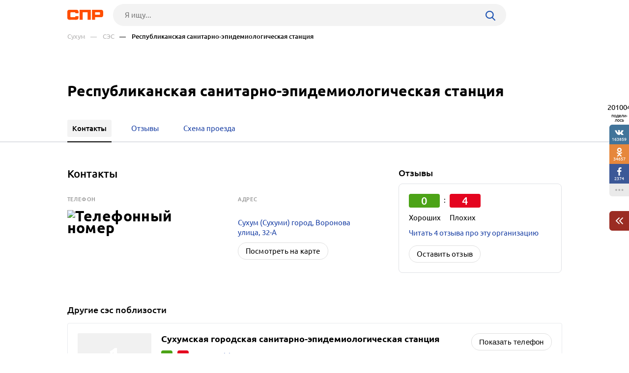

--- FILE ---
content_type: text/html; charset=windows-1251
request_url: https://abkhaziya.spr.ru/suhum/respublikanskaya-sanitarno-epidemiologicheskaya-stantsiya-974528.html
body_size: 5913
content:
<!DOCTYPE html><html><head> <title>Республиканская санитарно-эпидемиологическая станция в | адрес, телефон, официальный сайт, часы работы | Сухум (Сухуми) г., Воронова ул., 32-А</title> <meta http-equiv="Content-Type" content="text/html; charset=cp1251"/> <meta name="viewport" content="width=device-width, initial-scale=1.0"/> <meta name="description" content="Республиканская санитарно-эпидемиологическая станция в . Контактные данные организации Республиканская санитарно-эпидемиологическая станция: телефон, часы работы, официальный сайт, находящейся по адресу: Сухум (Сухуми) г., Воронова ул., 32-А"/> <meta name="keywords" content="Республиканская санитарно-эпидемиологическая станция в , адрес, телефон, официальный сайт, часы работы"/> <link rel="shortcut icon" type="image/x-icon" href="/prod_src/img/icons/16x16.ico"/> <link rel="shortcut icon" type="image/x-icon" href="/prod_src/img/icons/32x32.ico"/> <link rel="shortcut icon" type="image/x-icon" href="/prod_src/img/icons/48x48.ico"/> <link rel="shortcut icon" type="image/x-icon" href="/prod_src/img/icons/64x64.ico"/> <link rel="shortcut icon" type="image/x-icon" href="/prod_src/img/icons/96x96.ico"/> <link rel="shortcut icon" type="image/x-icon" href="/prod_src/img/icons/128x128.ico"/> <link rel="stylesheet" type="text/css" href="/prod_src/css/firms.css"><script>window.yaContextCb=window.yaContextCb||[]</script><script src="https://yandex.ru/ads/system/context.js" async></script> </head> <script src="/prod_src/adb/advert.js"></script> <script> let dynamicJS = []; let dynamicCSS = []; </script></head><body class="besplatnik"><header class="headerNew"> <div class="headerContainer"> <a href="//abkhaziya.spr.ru/" class="logo"> <img src="/prod_src/img/spr.svg" alt="" width="73"> </a>  <form data-id="search-form" class="headerSearchContainer fullWidth" enctype="multipart/form-data" action="/page/search/" method="get"> <input name="key" class="searchInp fullWidth" type="text"   placeholder="Я ищу..."> <input type="hidden" name="action" value="searchResultPage"/> <input name="filter[id_site_category]" type="hidden"  value="0"/> <input name="filter[id_okrug]" type="hidden"  value="9"/> <input name="filter[id_city]" type="hidden"  value="110355"/> <a class="searchBtn icon-search"></a> </form> </div> <div class="breadcrumbsContainer"> <div class="breadcrumbsDesctop"> <ul class="breadcrumbsStat ">  <li class="breadcrumbsLinks">   <a href="//abkhaziya.spr.ru/suhum/"  class="headerUnderLinksEl">Сухум</a>   </li>  <li class="breadcrumbsLinks">   <a href="/suhum/rospotrebnadzor-tsentri-epidemiologii-i-gigieni/"  class="headerUnderLinksEl">&mdash;&nbsp;&nbsp;&nbsp;&nbsp;СЭС</a>   </li>  <li class="breadcrumbsLinks">   <span class="headerUnderLinksEl active">&mdash;&nbsp;&nbsp;&nbsp;&nbsp;Республиканская санитарно-эпидемиологическая станция</span>   </li>  </ul> </div> <div class="breadcrumbsMobile"> <ul class="breadcrumbsStat" id="breadcrumbsStat" >  <li class="breadcrumbsLinks">   <a href="/suhum/rospotrebnadzor-tsentri-epidemiologii-i-gigieni/"  class="headerUnderLinksEl">СЭС</a>   </li>  <li class="breadcrumbsLinks">   <span class="headerUnderLinksEl active">&mdash;&nbsp;&nbsp;&nbsp;&nbsp;Республиканская санитарно-эпидемиологическая станция</span>   </li>  </ul> </div></div></header><div class="contWrap"> <div class="btnUp"> <img src="/prod_src/img/firms/up.svg" alt=""/></div><div class="mnuNewHelpContainer"> <section class="firmMenu"> <div class="grey-new-line"> <div class="firmMenuContainer"> <div class="firmMenuContainer" data-module="firms_list">   <section class="someoneBlock top-block">  <div class="someoneBlock" data-ads='{"in_page_id":0,"stick":3000,"adbfix":{"type":"spr_by_okrug","id_okrug":"9"},"place":"ads_block_top","block_type":"ads_block_yandex"}' style="z-index: 200" > <div class="adsWruper"> <div id="yandex_rtb_R-A-587048-1" class=""></div><script>window.yaContextCb.push(() => { Ya.Context.AdvManager.render({ "blockId": "R-A-587048-1", "renderTo": "yandex_rtb_R-A-587048-1" })})</script> </div> </div>  </section>						   <div class="firmNewMenuText">    <h1 class="firstHeader" data-module="firms_list">  Республиканская санитарно-эпидемиологическая станция								  </h1>     </div> </div> <div class="greyNewMenuSection">  <div class="firmMenuContainer firmMenuAbsContainer">  <ul class="firmNewMenuItems">						<li class="firmMenuActive">				<a href="//abkhaziya.spr.ru/suhum/respublikanskaya-sanitarno-epidemiologicheskaya-stantsiya-974528.html"					>					<span class="spanMenuText">Контакты</span>				</a>			</li>											<li>				<a href="//abkhaziya.spr.ru/suhum/rospotrebnadzor-tsentri-epidemiologii-i-gigieni/reviews/respublikanskaya-sanitarno-epidemiologicheskaya-stantsiya-974528.html"					>					<span class="spanMenuText">Отзывы</span>				</a>			</li>											<li>				<a href="//abkhaziya.spr.ru/suhum/rospotrebnadzor-tsentri-epidemiologii-i-gigieni/respublikanskaya-sanitarno-epidemiologicheskaya-stantsiya-974528.html"					>					<span class="spanMenuText">Схема проезда</span>				</a>			</li>						</ul>  </div> </div> </div> </div> </section></div><section class="firmsItemsContainer flex upInNav besplatnik"> <div class="firms_bspLeft"> <div class="firms_bspLeft_help"> <h2 class="secondHeader h3">Контакты</h2> <div class="contactBox box-adaptive"> <div class="contactBox_left general_info">    <div class="contactBox_side__el phone">  <h3 class="special">Телефон</h3>  <div>       <div class="firstPhone">      <a><img src="//abkhaziya.spr.ru/ph_img.php?id_firm=974528&amp;n_adr=1&amp;n_tel=1&fw=bold&fc=black" alt="Телефонный номер"/>																								</a>      </div>																				           </div>  </div>        </div> <div class="contactBox_right">  <h3 class="special">Адрес</h3>  <div class="contactBox_side__el">  <a href="/suhum/rospotrebnadzor-tsentri-epidemiologii-i-gigieni/respublikanskaya-sanitarno-epidemiologicheskaya-stantsiya-974528.html" class="firm_link">  <br>Сухум (Сухуми) город, Воронова улица, 32-А  </a>  <a class="btnFirm btnS top-10" href="/suhum/rospotrebnadzor-tsentri-epidemiologii-i-gigieni/respublikanskaya-sanitarno-epidemiologicheskaya-stantsiya-974528.html">Посмотреть  на  карте</a>  </div>    <noindex> <div class="firms_bspRightMob"> <h3 class="special">Отзывы</h3> <div class="firms_bspRight_help"> <div class="firm-review-mob">  <div class="flex">  		 	<a href="//abkhaziya.spr.ru/suhum/rospotrebnadzor-tsentri-epidemiologii-i-gigieni/reviews/respublikanskaya-sanitarno-epidemiologicheskaya-stantsiya-974528.html">						  <div class="good_review">  0  </div>  <p>Хороших</p>  </a>  <span class="separator">:</span>  		 	<a href="//abkhaziya.spr.ru/suhum/rospotrebnadzor-tsentri-epidemiologii-i-gigieni/reviews/respublikanskaya-sanitarno-epidemiologicheskaya-stantsiya-974528.html">						  <div class="bad_review">  4  </div>  <p>Плохих</p>  </a>  </div> </div>   <a href="//abkhaziya.spr.ru/suhum/rospotrebnadzor-tsentri-epidemiologii-i-gigieni/reviews/respublikanskaya-sanitarno-epidemiologicheskaya-stantsiya-974528.html" class="firm_link">Читать 4 отзыва про эту организацию</a>   <a class="btnFirm btnS top-10" href="#add_review.firm.974528">Оставить отзыв</a> </div> </div> </noindex> </div> </div>     <div class="contactBox_side__el firm-desc constructorSectionPlatnik poluplatnik">				  </div>    </div> </div> <div class="firms_bspRight"> <h3 class="h4">Отзывы</h3> <div class="firms_bspRight_help bottom-50">  <div class="firm-review alone"> <div class="flex">				 	<a href="//abkhaziya.spr.ru/suhum/rospotrebnadzor-tsentri-epidemiologii-i-gigieni/reviews/respublikanskaya-sanitarno-epidemiologicheskaya-stantsiya-974528.html">				  <div class="good_review">  0  </div>  <p>Хороших</p> </a> <span class="separator">:</span>  	<a href="//abkhaziya.spr.ru/suhum/rospotrebnadzor-tsentri-epidemiologii-i-gigieni/reviews/respublikanskaya-sanitarno-epidemiologicheskaya-stantsiya-974528.html">				  <div class="bad_review">  4  </div>  <p>Плохих</p> </a> </div>  <a href="//abkhaziya.spr.ru/suhum/rospotrebnadzor-tsentri-epidemiologii-i-gigieni/reviews/respublikanskaya-sanitarno-epidemiologicheskaya-stantsiya-974528.html" class="firm_link">  Читать 4 отзыва про эту организацию </a>  <a class="btnFirm btnS top-10" href="#add_review.firm.974528">Оставить отзыв</a> </div>   </div> </div></section> <section class="firmsItemsContainer"> <h2 class="h4 bottom-15">Другие <span class="lowercase">СЭС</span> поблизости </h2> <section class="moduleFirmsListWide" data-module="firms_list">  <div data-module-firms-item="974543"  class="item"> <div class="itemBorder"> <div class="itemFlex">     <div class="itemFlexGallery">  <div class="itemFotoDefault"></div>  </div>    <div class="itemFlexInfo">  <a href="//abkhaziya.spr.ru/suhum/suhumskaya-gorodskaya-sanitarno-epidemiologicheskaya-stantsiya.html" class="itemTitle" target="_blank">  <b>Сухумская городская санитарно-эпидемиологическая станция</b>  </a>   <div class="itemReview">  <span class="good">0</span>  :  <span class="bad">4</span>    <a href="//abkhaziya.spr.ru/suhum/rospotrebnadzor-tsentri-epidemiologii-i-gigieni/reviews/suhumskaya-gorodskaya-sanitarno-epidemiologicheskaya-stantsiya.html"   target="_blank" class="linkReview">Отзывы (4)  </a>  </div>    <div class="itemComment">  <div>  <img class="itemLogo" src="/prod_src/img/firms/rubric/comment.svg"/>  </div>  <div>  Прошу провести проверку продуктового магазина с целью устранить товар ненадлежащего качества. Покупали креветки свежемороженые, разморозила, почистила мясо...     <span data-href="//abkhaziya.spr.ru/suhum/rospotrebnadzor-tsentri-epidemiologii-i-gigieni/reviews/suhumskaya-gorodskaya-sanitarno-epidemiologicheskaya-stantsiya.html" class="seeMore"></span>    </div>  </div>     <div class="itemInfo">     <span class="filialAddress"></span>   </div>   </div> </div> <div>    <div class="itemPhone  ">  <button class="btnFirm btnS">Показать телефон</button>  <i class="mobLink"><img src="/prod_src/img/firms/rubric/blue_arrow.png"></i>    <span class="phoneBox hide" data-phone>  <img src="/prod_src/img/firms/rubric/phone.svg" alt="" class="green_btn">  <span><img src="//abkhaziya.spr.ru/ph_img.php?id_firm=974543&amp;n_adr=1&amp;n_tel=1" alt="Телефонный номер"/></span>  </span>   </div>  </div> </div> </div>  <div class="itemAds last"> <div class="someoneBlock" data-ads='{ "in_page_id": 1, "place":"ads_block_middle", "block_type":"ads_block_yandex"}'> <div id="yandex_rtb_R-A-587048-4" class=""></div><script>window.yaContextCb.push(() => { Ya.Context.AdvManager.render({ "blockId": "R-A-587048-4", "renderTo": "yandex_rtb_R-A-587048-4" })})</script></div> </div>  <a data-button href="/suhum/rospotrebnadzor-tsentri-epidemiologii-i-gigieni/" class="btnLoad"> <img src="/prod_src/img/firms/rubric/loading.svg" alt=""> <span data-button-count>Показать еще <b>2</b> организации</span> </a> </section> </section><div id="anons"></div><section class="someoneBlock bottom-block"> <div class="someoneBlock top-60 bottom-60" data-ads='{"in_page_id":2,"place":"ads_block_bottom","block_type":"ads_block_yandex"}'> <div id="yandex_rtb_R-A-587048-5" class="bottomAds"></div><script>window.yaContextCb.push(() => { Ya.Context.AdvManager.render({ "blockId": "R-A-587048-5", "renderTo": "yandex_rtb_R-A-587048-5", "type": "feed", "feedCardCount": 6		 })})</script></div></section><ul class="moduleToolBarsTopPanel hide"> <li class="icon-search" data-id="search-form"></li> <li class="icon-share" data-id="share"></li> <li class="icon-dot-3" data-id="info"></li> 	 	<li class="menu icon-menu" data-id="menu"></li> 	<li class="close icon-cancel" data-id="cansel"></li>	 <li class="back icon-left-arrow" data-id="back"> <a href="/suhum/rospotrebnadzor-tsentri-epidemiologii-i-gigieni/">СЭС</a> </li> </ul><div class="moduleToolBarsTopPopup"> <ul data-id="share" class="moduleToolBars moduleToolBarsTopPopupSocilas"> <li data-social-name="vk" class="vk icon-vk"> Vkontakte </li> <li data-social-name="twitter" class="tw icon-twitter"> Twitter </li> <li data-social-name="ok" class="ok icon-odnoklassniki"> Однокласники </li> <li data-social-name="whatsapp"class="wa icon-whatsapp"> WhatsApp </li> <li data-social-name="telegram" class="tg icon-telegram"> Telegram </li> <li data-social-name="mail" class="mm icon-moy-mir"> Мой Мир </li> <li data-social-name="pinterest" class="p icon-pinterest"> Pinterest </li> <li data-social-name="livejournal" class="lg icon-livejournal"> LiveJornal </li>				<li data-social-name="facebook" class="fb icon-facebook">Facebook</li>		<li data-social-name="tiktok" class="lg icon-tiktok">TikTok</li>		 </ul> <div data-id="info" class="moduleToolBarsTopPopupInfo"> <p>974528 (id)</p> <p>Информация об организации подтверждена:&nbsp;29.11.2017</p> <a class="top-20" href="//abkhaziya.spr.ru/page/firms/editFirm/974528/" rel="nofollow">Заметили ошибку?</a> <div class="hr"></div> <a href="#add_review.firm.974528" rel="nofollow">Добавить отзыв</a> <div class="hr"></div> <a href="//pro.spr.ru/login.php?id_firm=974528&id_net=0" rel="nofollow">Войти в кабинет организации</a> <a href="//abkhaziya.spr.ru/statistics?id_firm=974528" rel="nofollow">Смотреть статистику</a> <a href="//abkhaziya.spr.ru/business/?id_firm=974528" rel="nofollow">Дать рекламу</a> </div> <form data-id="search-form" class="moduleToolBarsTopPopupSearch" enctype="multipart/form-data" action="/page/search/" method="post"> <input name="key" type="text"  placeholder="Я ищу..."> <input type="hidden" name="action" value="searchResultPage"/> <input name="filter[id_site_category]" type="hidden" value="0"/> <input name="filter[id_okrug]" type="hidden" value="9"/> <input name="filter[id_city]" type="hidden" value="110355"/> <button class="icon-right-arrow"></button> </form> <ul data-id="menu" class="moduleToolBarsTopPopupBreadcrumbs">   <li>  <a href="//abkhaziya.spr.ru/suhum/">Сухум</a> </li>   <li>  <a href="/suhum/rospotrebnadzor-tsentri-epidemiologii-i-gigieni/">СЭС</a> </li>   <li>  Республиканская санитарно-эпидемиологическая станция </li>  </ul></div><div class="moduleToolBarsRightPopupFade flex-row-center-end" style="display: none"> <div class="moduleToolBarsRightPopupInfo">  <p class="reg-15 grey bottom-20">   ID: 974528<br><br> 								 Информация об организации подтверждена:&nbsp;29.11.2017 </p> <a href="//abkhaziya.spr.ru/page/firms/editFirm/974528/" class="reg-15 h-blue" rel="nofollow">Заметили ошибку?</a>  <div class="line top-20"></div> <a href="#add_review.firm.974528" class="reg-15 h-blue top-20" rel="nofollow">Добавить отзыв</a> <div class="line top-20"></div>  <a href="//pro.spr.ru/login.php?id_firm=974528&id_net=0" class="reg-15 h-blue top-20" rel="nofollow">Войти в кабинет организации</a> <a href="//abkhaziya.spr.ru/statistics?id_firm=974528" class="reg-15 h-blue top-20" rel="nofollow">Смотреть статистику</a> <a href="//abkhaziya.spr.ru/business/?id_firm=974528" class="reg-15 h-blue dsp-block top-20" rel="nofollow">Дать рекламу</a> <a id="moduleToolBarsRightPopupInfoClose" class="cansel icon-cancel" rel="nofollow"></a> </div></div><div class="moduleToolBars moduleToolBarsRightPanel"> <span class="count" data-name="count">201004</span> <span class="share">подели-лось</span> <a class="btn vk soc icon-vk" data-name="vk"> 163859 </a> <a class="btn ok soc icon-odnoklassniki" data-name="ok"> 34657 </a>	 <a class="btn fb soc icon-facebook" data-name="facebook"> 2374 </a>	 <a id="moduleToolBarsRightShowSharePopup" class="btn watchAll icon-dot-3" rel="nofollow"> </a> <a id="moduleToolBarsRightShowInfoPopup" class="btn arrowCherry top-30" rel="nofollow"> <img src="/prod_src/img/firms/modules/soc_ntw/pop2.png" width="15" height="14" alt=""> </a></div><script>/* С„СЂРѕРЅС‚СЌРЅРґ */FE = { data:[], addAjaxData:function(data){ var parsed_data = JSON.parse(data); for (var i in parsed_data) { this.data[i] = parsed_data[i]; } }, getData:function(index){ if (typeof this.data[index] != 'undefined') { return this.data[index]; } else { return NaN; } }};FE.data['main_url'] = '//www.spr.ru/';FE.data['id_firm'] = 974528;FE.data['modules'] = {"stories":[{"id_firm":974528,"template":"wide","limit":3}],"firm_list":[]};FE.data['popup_story_url_template'] = '/page/stories/getStory/?id_story={id_story}&id_firm={id_firm}&id_net={id_net}';FE.data['popup_discounts_url_template'] = '/page/discounts?id_discount={id_discount}';FE.data['id_okrug'] = 9;</script></div><footer> <div class="footerContainer"> <div class="footerNav"> <div class="flex-row-center"> <span class="footerLinkContainer">  <span class="footerLink"><a href="//abkhaziya.spr.ru/all/">Рубрикатор</a></span>  <span class="footerLink"><a onClick=openLink('//www.spr.ru/novosti/')>Новости</a></span>  <span class="footerLink"><a href="//abkhaziya.spr.ru/business/" rel="nofollow">Реклама на сайте</a></span>  <span class="footerLink"><a onClick=openLink('//www.spr.ru//page/support/')>Контакты</a></span> </span> <div class="footerSocials">  <a href="https://vk.com/spr_ru" class="icon-vk" target="_blank" rel="nofollow"></a>					  	<a href="https://www.facebook.com/spr.ru" class="icon-facebook" target="_blank" rel="nofollow" ></a>					 </div> </div> <a onClick=openLink('//abkhaziya.spr.ru/page/firms/addFirm/')  class="footerBtnAddFirm icon-lamp-light" rel="nofollow"> Добавить организацию </a> </div> <div class="footerCopyright"> <span class="footerCopyrightText">2000–2026 © СПР </span> <a class="footerConfidentPolicy" href="//abkhaziya.spr.ru/page/pk/" rel="nofollow"> Политика конфиденциальности </a> </div> </div></footer><script src='/prod_src/alone_js/libs/jquery-3.3.1.min.js'></script><script type="text/javascript" src="/prod_src/js/firms.js" charset="cp1251"></script><script> console.log(dynamicJS, window.JSLoader); typeof dynamicJS === 'object' && window.JSLoader.executeDynamicJS(dynamicJS); typeof dynamicCSS === 'object' && window.JSLoader.executeDynamicCSS(dynamicCSS);</script> <script type="text/javascript"> (function (m, e, t, r, i, k, a) { m[i] = m[i] || function () { (m[i].a = m[i].a || []).push(arguments) }; m[i].l = 1 * new Date(); k = e.createElement(t), a = e.getElementsByTagName(t)[0], k.async = 1, k.src = r, a.parentNode.insertBefore(k, a) }) (window, document, "script", "https://mc.yandex.ru/metrika/tag.js", "ym"); ym(44516479, "init", { clickmap: true, trackLinks: true, accurateTrackBounce: true, webvisor: true }); </script> <noscript> <div><img src="https://mc.yandex.ru/watch/44516479" style="position:absolute; left:-9999px;" alt=""/></div> </noscript> <script async src="https://www.googletagmanager.com/gtag/js?id=UA-5225663-12"></script> <script> window.dataLayer = window.dataLayer || []; function gtag(){dataLayer.push(arguments);} gtag('js', new Date()); gtag('config', 'UA-5225663-12'); </script></body><!-- 0.14 --></html>

--- FILE ---
content_type: image/svg+xml
request_url: https://abkhaziya.spr.ru/prod_src/img/firms/rubric/loading.svg
body_size: 372
content:
<svg width="37" height="34" xmlns="http://www.w3.org/2000/svg"><g fill="#193FA4" fill-rule="nonzero"><path d="M16.416 33.675C7.364 33.675 0 26.311 0 17.26S7.364.843 16.416.843c9.053 0 16.417 7.365 16.417 16.416a.939.939 0 1 1-1.878 0c0-8.017-6.522-14.541-14.54-14.541-8.018 0-14.54 6.524-14.54 14.54 0 8.018 6.522 14.54 14.54 14.54 5.13 0 9.934-2.749 12.54-7.174a.938.938 0 0 1 1.618.953c-2.94 4.995-8.366 8.098-14.157 8.098z"/><path d="M31.894 18.198a.938.938 0 0 1-.476-.13l-5.878-3.472a.938.938 0 1 1 .954-1.614l5.13 3.028 3.3-4.728a.938.938 0 0 1 1.539 1.073l-3.8 5.44a.936.936 0 0 1-.769.403z"/></g></svg>